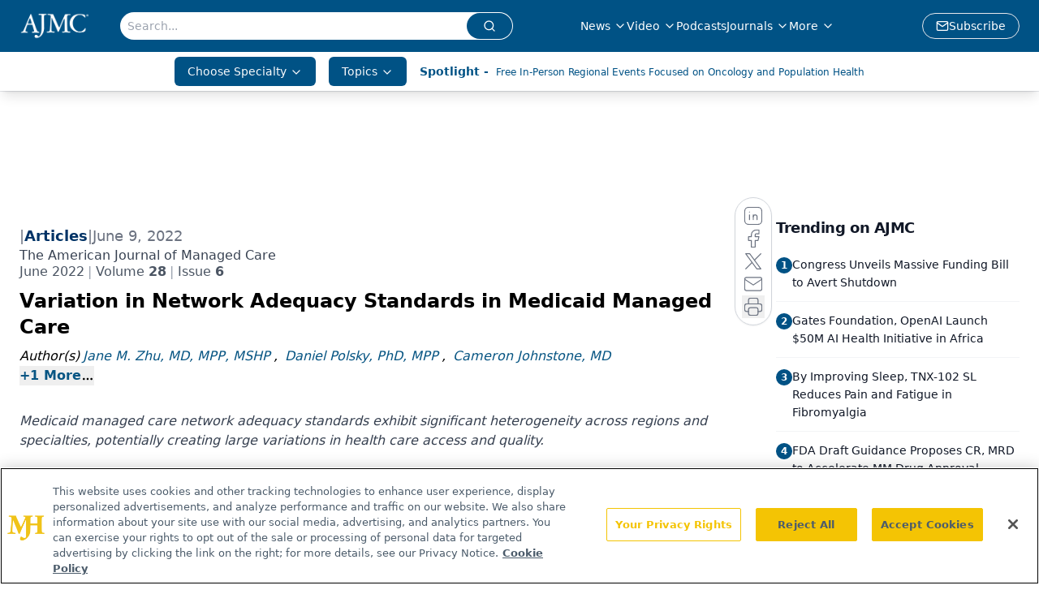

--- FILE ---
content_type: text/html; charset=utf-8
request_url: https://www.google.com/recaptcha/api2/aframe
body_size: 183
content:
<!DOCTYPE HTML><html><head><meta http-equiv="content-type" content="text/html; charset=UTF-8"></head><body><script nonce="-15-z3kgg200Hqbz4p1aAw">/** Anti-fraud and anti-abuse applications only. See google.com/recaptcha */ try{var clients={'sodar':'https://pagead2.googlesyndication.com/pagead/sodar?'};window.addEventListener("message",function(a){try{if(a.source===window.parent){var b=JSON.parse(a.data);var c=clients[b['id']];if(c){var d=document.createElement('img');d.src=c+b['params']+'&rc='+(localStorage.getItem("rc::a")?sessionStorage.getItem("rc::b"):"");window.document.body.appendChild(d);sessionStorage.setItem("rc::e",parseInt(sessionStorage.getItem("rc::e")||0)+1);localStorage.setItem("rc::h",'1769070876423');}}}catch(b){}});window.parent.postMessage("_grecaptcha_ready", "*");}catch(b){}</script></body></html>

--- FILE ---
content_type: application/javascript; charset=utf-8
request_url: https://www.ajmc.com/_astro/index.DpO_koOs.js
body_size: 1245
content:
import{j as a}from"./jsx-runtime.D3GSbgeI.js";import{A as j}from"./embla-carousel-autoplay.esm.CjDxzJE7.js";import{C as w,c as v,d as C,a as I,b as O}from"./carousel.CpQEe6uH.js";import{t as u,n as b,g as D,b as _,e as S,d as M,f as x}from"./en-US.f4IZr-jZ.js";import"./index.yBjzXJbu.js";import"./index.HXEJb8BZ.js";import"./_commonjsHelpers.D6-XlEtG.js";import"./embla-carousel-react.esm._sXGudo5.js";import"./index.DL47wpyA.js";import"./iconBase.AvOXlZV_.js";import"./utils.Bfe4rsV4.js";import"./clsx.B-dksMZM.js";import"./button.C_pKpCn5.js";import"./index.C3P88woB.js";function p(n,s){const t=+u(n)-+u(s);return t<0?-1:t>0?1:t}function Y(n,s,t){const[o,e]=b(t?.in,n,s),l=o.getFullYear()-e.getFullYear(),c=o.getMonth()-e.getMonth();return l*12+c}function A(n){return s=>{const t=Math.trunc,o=t(s);return o===0?0:o}}function X(n,s){return+u(n)-+u(s)}function F(n,s){const t=u(n,s?.in);return t.setHours(23,59,59,999),t}function k(n,s){const t=u(n,s?.in),o=t.getMonth();return t.setFullYear(t.getFullYear(),o+1,0),t.setHours(23,59,59,999),t}function L(n,s){const t=u(n,s?.in);return+F(t,s)==+k(t,s)}function P(n,s,t){const[o,e,l]=b(t?.in,n,n,s),c=p(e,l),r=Math.abs(Y(e,l));if(r<1)return 0;e.getMonth()===1&&e.getDate()>27&&e.setDate(30),e.setMonth(e.getMonth()-c*r);let d=p(e,l)===-c;L(o)&&r===1&&p(o,l)===1&&(d=!1);const m=c*(r-+d);return m===0?0:m}function R(n,s,t){const o=X(n,s)/1e3;return A()(o)}function T(n,s,t){const o=_(),e=t?.locale??o.locale??S,l=2520,c=p(n,s);if(isNaN(c))throw new RangeError("Invalid time value");const r=Object.assign({},t,{addSuffix:t?.addSuffix,comparison:c}),[d,m]=b(t?.in,...c>0?[s,n]:[n,s]),y=R(m,d),N=(D(m)-D(d))/1e3,i=Math.round((y-N)/60);let h;if(i<2)return i===0?e.formatDistance("lessThanXMinutes",1,r):e.formatDistance("xMinutes",i,r);if(i<45)return e.formatDistance("xMinutes",i,r);if(i<90)return e.formatDistance("aboutXHours",1,r);if(i<M){const f=Math.round(i/60);return e.formatDistance("aboutXHours",f,r)}else{if(i<l)return e.formatDistance("xDays",1,r);if(i<x){const f=Math.round(i/M);return e.formatDistance("xDays",f,r)}else if(i<x*2)return h=Math.round(i/x),e.formatDistance("aboutXMonths",h,r)}if(h=P(m,d),h<12){const f=Math.round(i/x);return e.formatDistance("xMonths",f,r)}else{const f=h%12,g=Math.trunc(h/12);return f<3?e.formatDistance("aboutXYears",g,r):f<9?e.formatDistance("overXYears",g,r):e.formatDistance("almostXYears",g+1,r)}}const z={articles:"Article",videos:"Video",podcasts:"Podcast",webcasts:"Webcast",slideshows:"Slideshow",polls:"Poll"},te=({data:n,title:s,viewMoreHref:t,viewMoreLabel:o})=>a.jsx("div",{className:"relative mt-3 flex w-full md:mt-0",children:a.jsxs(w,{className:"h-full w-full border-b border-b-gray-200 pb-2",opts:{align:"start",dragFree:!1,loop:!1},plugins:[j({delay:5e3,stopOnInteraction:!1})],children:[a.jsxs("div",{className:"flex flex-row gap-2",children:[s?a.jsx("div",{className:"mr-2 w-fit pb-3",children:a.jsx("h2",{className:"rounded bg-primary px-2 py-1 text-xs font-light uppercase text-white",children:s})}):a.jsx("div",{className:"p-3"}),a.jsx(v,{className:"h-6 rounded-md"}),a.jsx(C,{className:"h-6 rounded-md"}),t&&a.jsx("div",{className:"ml-auto",children:a.jsx("a",{href:t,className:"text-sm font-semibold hover:text-link-hover",children:o||"View More"})})]}),a.jsx(I,{className:"",children:n.map((e,l)=>a.jsx(O,{className:"mr-2 flex basis-64 flex-col sm:basis-1/2 md:basis-1/3 xl:basis-1/4",children:a.jsxs("div",{className:"relative flex min-h-20 flex-col gap-2 border-r border-r-gray-200",children:[e.published&&a.jsxs("p",{className:"text-xs font-light text-typo-light",children:[T(new Date(e.published),new Date)," ago"]}),e.contentCategory&&a.jsx("p",{className:"absolute right-6 top-0 hidden rounded border bg-gray-100 px-1 text-[10px] font-light uppercase text-black md:block",children:z[e.contentCategory.toLowerCase()]??e.contentCategory.toLowerCase()}),a.jsx("a",{href:e.url?.current||e.url,className:"line-clamp-2 overflow-hidden text-ellipsis pr-4 text-sm font-bold text-typo-dark",children:e.title})]})},l))})]})});export{te as default};


--- FILE ---
content_type: application/javascript; charset=utf-8
request_url: https://www.ajmc.com/_astro/carousel.CpQEe6uH.js
body_size: 559
content:
import{j as a}from"./jsx-runtime.D3GSbgeI.js";import{r as e}from"./index.HXEJb8BZ.js";import{u as S}from"./embla-carousel-react.esm._sXGudo5.js";import{c as R,d as k}from"./index.DL47wpyA.js";import{c as m}from"./utils.Bfe4rsV4.js";import{B as h}from"./button.C_pKpCn5.js";const w=e.createContext(null);function x(){const o=e.useContext(w);if(!o)throw new Error("useCarousel must be used within a <Carousel />");return o}const g=e.forwardRef(({orientation:o="horizontal",opts:s,setApi:l,plugins:t,className:c,children:i,...u},f)=>{const[p,r]=S({...s,axis:o==="horizontal"?"x":"y",dragFree:!0},t),[v,b]=e.useState(!1),[j,y]=e.useState(!1),d=e.useCallback(n=>{n&&(b(n.canScrollPrev()),y(n.canScrollNext()))},[]),C=e.useCallback(()=>{r?.scrollPrev()},[r]),N=e.useCallback(()=>{r?.scrollNext()},[r]),P=e.useCallback(n=>{n.key==="ArrowLeft"?(n.preventDefault(),C()):n.key==="ArrowRight"&&(n.preventDefault(),N())},[C,N]);return e.useEffect(()=>{!r||!l||l(r)},[r,l]),e.useEffect(()=>{if(r)return d(r),r.on("reInit",d),r.on("select",d),()=>{r?.off("select",d)}},[r,d]),a.jsx(w.Provider,{value:{carouselRef:p,api:r,opts:s,orientation:o||(s?.axis==="y"?"vertical":"horizontal"),scrollPrev:C,scrollNext:N,canScrollPrev:v,canScrollNext:j},children:a.jsx("div",{ref:f,onKeyDownCapture:P,className:m("relative",c),role:"region","aria-roledescription":"carousel",...u,children:i})})});g.displayName="Carousel";const E=e.forwardRef(({className:o,...s},l)=>{const{carouselRef:t,orientation:c}=x();return a.jsx("div",{ref:t,className:"overflow-hidden",children:a.jsx("div",{ref:l,className:m("flex",c==="horizontal"?"-ml-4":"-mt-4 flex-col",o),...s})})});E.displayName="CarouselContent";const z=e.forwardRef(({className:o,...s},l)=>{const{orientation:t}=x();return a.jsx("div",{ref:l,role:"group","aria-roledescription":"slide",className:m("min-w-0 shrink-0 grow-0 basis-full",t==="horizontal"?"pl-4":"pt-4",o),...s})});z.displayName="CarouselItem";const D=e.forwardRef(({className:o,variant:s="outline",size:l="icon",...t},c)=>{const{orientation:i,scrollPrev:u,canScrollPrev:f}=x();return a.jsxs(h,{ref:c,variant:s,size:l,className:m("h-8 w-8 rounded-full",i==="vertical"?"absolute -top-12 left-1/2 -translate-x-1/2 rotate-90":"",o),disabled:!f,onClick:u,...t,children:[a.jsx(R,{className:"h-4 w-4"}),a.jsx("span",{className:"sr-only",children:"Previous slide"})]})});D.displayName="CarouselPrevious";const I=e.forwardRef(({className:o,variant:s="outline",size:l="icon",...t},c)=>{const{orientation:i,scrollNext:u,canScrollNext:f}=x();return a.jsxs(h,{ref:c,variant:s,size:l,className:m("h-8 w-8 rounded-full",i==="vertical"?"absolute -bottom-12 left-1/2 -translate-x-1/2 rotate-90":"",o),disabled:!f,onClick:u,...t,children:[a.jsx(k,{className:"h-4 w-4"}),a.jsx("span",{className:"sr-only",children:"Next slide"})]})});I.displayName="CarouselNext";export{g as C,E as a,z as b,D as c,I as d};


--- FILE ---
content_type: application/javascript
request_url: https://api.lightboxcdn.com/z9gd/43371/www.ajmc.com/jsonp/z?cb=1769070865765&dre=l&callback=jQuery112407919204286642094_1769070865743&_=1769070865744
body_size: 1167
content:
jQuery112407919204286642094_1769070865743({"dre":"l","success":true,"response":"N4Ig5gpg9iBcoGMoDsAuBLZE0H1kEMBbCOEAOSgCdUALAAgEFjL0F8QAaEdAB1IEYAHADp-ATn6iAbAAZhAdk4gkAVzSUAnniIlYIAKrJ0qCABM6AZVT4TAZyWUIYdChxJTukAHkAEkqRomNioblAepGQMSgBevO6eACwAzABM.ACs.sYapADCUAA2KoQARir2XAU2xirhsEliwmJSKemVKM6otboAtIJJwjIyUvxcjs6uBMSkXjQu.lBqqJqhdQYWShjEONEonkwQLGwA9GQQAO44AJpUANZKxMtQq7rpSekAvmP4yKZwCW8ZOIuKZ2HoSmAAFQlSiQ.AFAA-DB4PAKEAApCVUNDCNDbJCECVoSpIaYCgASGQAPQAVgA.QgI.hJSRyNnogBudNMdIAZnSeCxCPhNBYoLzUOcRRAACoaHgQBEAJSgJSgqHRtjplG5UIgdJK3IAjpDogiAEIFTC3dEIZCk.ElfAEmgEhCQ5AI3I0ShQYjo1AGgpwhB0.D4OlgOkaBHChBeCy2iBwmgGk0lHmmUwEo2UqkIYOmXnQnhw0wIgAiEFst1QUB4mNdodM7tM9pK6Dh-oQnYQAA9ITwDbdScmSu70HSaEy5BkFLbs-c6QgSQgRwU6SoBSKMPCAJIeQK81jVFBw.klaKkon4IlGsMEnh50yu25IlFo22w.BgBE9JS2CoCAINW9iwMsKgQFwqBgfw8hSGIMjyDIghSLIDQfEAA___"});